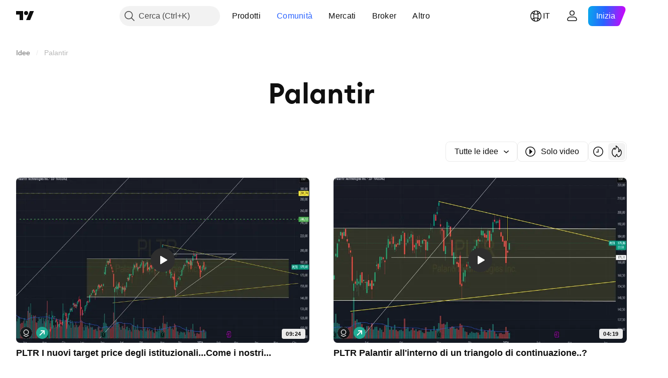

--- FILE ---
content_type: image/svg+xml
request_url: https://s3-symbol-logo.tradingview.com/unity.svg
body_size: 162
content:
<!-- by TradingView --><svg xmlns="http://www.w3.org/2000/svg" width="18" height="18"><path fill="url(#aoqyqro0e)" d="M0 0h18v18H0z"/><path d="M11.9 4L7.83 5.06l-.6 1.04H5.99L3 9l2.99 2.9h1.23l.6 1.04L11.91 14 13 10.03 12.38 9 13 7.97 11.9 4zM7.32 6.27l3.13-.78-1.8 3.04H5.07L7.3 6.27zm0 5.46L5.06 9.47h3.59l1.79 3.04-3.13-.78zm4 .3L9.52 9l1.8-3.02.86 3.02-.87 3.02z" fill="#fff"/><defs><linearGradient id="aoqyqro0e" x1="3.35" y1="3.12" x2="21.9" y2="24.43" gradientUnits="userSpaceOnUse"><stop stop-color="#1A1E21"/><stop offset="1" stop-color="#06060A"/></linearGradient></defs></svg>